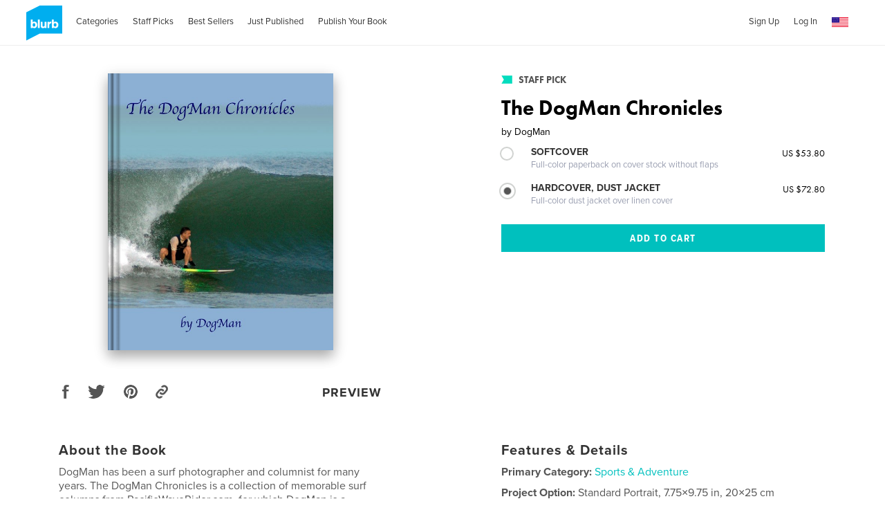

--- FILE ---
content_type: text/html; charset=utf-8
request_url: https://www.google.com/recaptcha/api2/anchor?ar=1&k=6LdYlHUUAAAAAGR0VR_KjlDMfvnnWb2XhZ4cAhOK&co=aHR0cHM6Ly9hc3NldHMwLmJsdXJiLmNvbTo0NDM.&hl=en&v=PoyoqOPhxBO7pBk68S4YbpHZ&size=invisible&badge=inline&anchor-ms=20000&execute-ms=30000&cb=lkg2bfsn5d8y
body_size: 49416
content:
<!DOCTYPE HTML><html dir="ltr" lang="en"><head><meta http-equiv="Content-Type" content="text/html; charset=UTF-8">
<meta http-equiv="X-UA-Compatible" content="IE=edge">
<title>reCAPTCHA</title>
<style type="text/css">
/* cyrillic-ext */
@font-face {
  font-family: 'Roboto';
  font-style: normal;
  font-weight: 400;
  font-stretch: 100%;
  src: url(//fonts.gstatic.com/s/roboto/v48/KFO7CnqEu92Fr1ME7kSn66aGLdTylUAMa3GUBHMdazTgWw.woff2) format('woff2');
  unicode-range: U+0460-052F, U+1C80-1C8A, U+20B4, U+2DE0-2DFF, U+A640-A69F, U+FE2E-FE2F;
}
/* cyrillic */
@font-face {
  font-family: 'Roboto';
  font-style: normal;
  font-weight: 400;
  font-stretch: 100%;
  src: url(//fonts.gstatic.com/s/roboto/v48/KFO7CnqEu92Fr1ME7kSn66aGLdTylUAMa3iUBHMdazTgWw.woff2) format('woff2');
  unicode-range: U+0301, U+0400-045F, U+0490-0491, U+04B0-04B1, U+2116;
}
/* greek-ext */
@font-face {
  font-family: 'Roboto';
  font-style: normal;
  font-weight: 400;
  font-stretch: 100%;
  src: url(//fonts.gstatic.com/s/roboto/v48/KFO7CnqEu92Fr1ME7kSn66aGLdTylUAMa3CUBHMdazTgWw.woff2) format('woff2');
  unicode-range: U+1F00-1FFF;
}
/* greek */
@font-face {
  font-family: 'Roboto';
  font-style: normal;
  font-weight: 400;
  font-stretch: 100%;
  src: url(//fonts.gstatic.com/s/roboto/v48/KFO7CnqEu92Fr1ME7kSn66aGLdTylUAMa3-UBHMdazTgWw.woff2) format('woff2');
  unicode-range: U+0370-0377, U+037A-037F, U+0384-038A, U+038C, U+038E-03A1, U+03A3-03FF;
}
/* math */
@font-face {
  font-family: 'Roboto';
  font-style: normal;
  font-weight: 400;
  font-stretch: 100%;
  src: url(//fonts.gstatic.com/s/roboto/v48/KFO7CnqEu92Fr1ME7kSn66aGLdTylUAMawCUBHMdazTgWw.woff2) format('woff2');
  unicode-range: U+0302-0303, U+0305, U+0307-0308, U+0310, U+0312, U+0315, U+031A, U+0326-0327, U+032C, U+032F-0330, U+0332-0333, U+0338, U+033A, U+0346, U+034D, U+0391-03A1, U+03A3-03A9, U+03B1-03C9, U+03D1, U+03D5-03D6, U+03F0-03F1, U+03F4-03F5, U+2016-2017, U+2034-2038, U+203C, U+2040, U+2043, U+2047, U+2050, U+2057, U+205F, U+2070-2071, U+2074-208E, U+2090-209C, U+20D0-20DC, U+20E1, U+20E5-20EF, U+2100-2112, U+2114-2115, U+2117-2121, U+2123-214F, U+2190, U+2192, U+2194-21AE, U+21B0-21E5, U+21F1-21F2, U+21F4-2211, U+2213-2214, U+2216-22FF, U+2308-230B, U+2310, U+2319, U+231C-2321, U+2336-237A, U+237C, U+2395, U+239B-23B7, U+23D0, U+23DC-23E1, U+2474-2475, U+25AF, U+25B3, U+25B7, U+25BD, U+25C1, U+25CA, U+25CC, U+25FB, U+266D-266F, U+27C0-27FF, U+2900-2AFF, U+2B0E-2B11, U+2B30-2B4C, U+2BFE, U+3030, U+FF5B, U+FF5D, U+1D400-1D7FF, U+1EE00-1EEFF;
}
/* symbols */
@font-face {
  font-family: 'Roboto';
  font-style: normal;
  font-weight: 400;
  font-stretch: 100%;
  src: url(//fonts.gstatic.com/s/roboto/v48/KFO7CnqEu92Fr1ME7kSn66aGLdTylUAMaxKUBHMdazTgWw.woff2) format('woff2');
  unicode-range: U+0001-000C, U+000E-001F, U+007F-009F, U+20DD-20E0, U+20E2-20E4, U+2150-218F, U+2190, U+2192, U+2194-2199, U+21AF, U+21E6-21F0, U+21F3, U+2218-2219, U+2299, U+22C4-22C6, U+2300-243F, U+2440-244A, U+2460-24FF, U+25A0-27BF, U+2800-28FF, U+2921-2922, U+2981, U+29BF, U+29EB, U+2B00-2BFF, U+4DC0-4DFF, U+FFF9-FFFB, U+10140-1018E, U+10190-1019C, U+101A0, U+101D0-101FD, U+102E0-102FB, U+10E60-10E7E, U+1D2C0-1D2D3, U+1D2E0-1D37F, U+1F000-1F0FF, U+1F100-1F1AD, U+1F1E6-1F1FF, U+1F30D-1F30F, U+1F315, U+1F31C, U+1F31E, U+1F320-1F32C, U+1F336, U+1F378, U+1F37D, U+1F382, U+1F393-1F39F, U+1F3A7-1F3A8, U+1F3AC-1F3AF, U+1F3C2, U+1F3C4-1F3C6, U+1F3CA-1F3CE, U+1F3D4-1F3E0, U+1F3ED, U+1F3F1-1F3F3, U+1F3F5-1F3F7, U+1F408, U+1F415, U+1F41F, U+1F426, U+1F43F, U+1F441-1F442, U+1F444, U+1F446-1F449, U+1F44C-1F44E, U+1F453, U+1F46A, U+1F47D, U+1F4A3, U+1F4B0, U+1F4B3, U+1F4B9, U+1F4BB, U+1F4BF, U+1F4C8-1F4CB, U+1F4D6, U+1F4DA, U+1F4DF, U+1F4E3-1F4E6, U+1F4EA-1F4ED, U+1F4F7, U+1F4F9-1F4FB, U+1F4FD-1F4FE, U+1F503, U+1F507-1F50B, U+1F50D, U+1F512-1F513, U+1F53E-1F54A, U+1F54F-1F5FA, U+1F610, U+1F650-1F67F, U+1F687, U+1F68D, U+1F691, U+1F694, U+1F698, U+1F6AD, U+1F6B2, U+1F6B9-1F6BA, U+1F6BC, U+1F6C6-1F6CF, U+1F6D3-1F6D7, U+1F6E0-1F6EA, U+1F6F0-1F6F3, U+1F6F7-1F6FC, U+1F700-1F7FF, U+1F800-1F80B, U+1F810-1F847, U+1F850-1F859, U+1F860-1F887, U+1F890-1F8AD, U+1F8B0-1F8BB, U+1F8C0-1F8C1, U+1F900-1F90B, U+1F93B, U+1F946, U+1F984, U+1F996, U+1F9E9, U+1FA00-1FA6F, U+1FA70-1FA7C, U+1FA80-1FA89, U+1FA8F-1FAC6, U+1FACE-1FADC, U+1FADF-1FAE9, U+1FAF0-1FAF8, U+1FB00-1FBFF;
}
/* vietnamese */
@font-face {
  font-family: 'Roboto';
  font-style: normal;
  font-weight: 400;
  font-stretch: 100%;
  src: url(//fonts.gstatic.com/s/roboto/v48/KFO7CnqEu92Fr1ME7kSn66aGLdTylUAMa3OUBHMdazTgWw.woff2) format('woff2');
  unicode-range: U+0102-0103, U+0110-0111, U+0128-0129, U+0168-0169, U+01A0-01A1, U+01AF-01B0, U+0300-0301, U+0303-0304, U+0308-0309, U+0323, U+0329, U+1EA0-1EF9, U+20AB;
}
/* latin-ext */
@font-face {
  font-family: 'Roboto';
  font-style: normal;
  font-weight: 400;
  font-stretch: 100%;
  src: url(//fonts.gstatic.com/s/roboto/v48/KFO7CnqEu92Fr1ME7kSn66aGLdTylUAMa3KUBHMdazTgWw.woff2) format('woff2');
  unicode-range: U+0100-02BA, U+02BD-02C5, U+02C7-02CC, U+02CE-02D7, U+02DD-02FF, U+0304, U+0308, U+0329, U+1D00-1DBF, U+1E00-1E9F, U+1EF2-1EFF, U+2020, U+20A0-20AB, U+20AD-20C0, U+2113, U+2C60-2C7F, U+A720-A7FF;
}
/* latin */
@font-face {
  font-family: 'Roboto';
  font-style: normal;
  font-weight: 400;
  font-stretch: 100%;
  src: url(//fonts.gstatic.com/s/roboto/v48/KFO7CnqEu92Fr1ME7kSn66aGLdTylUAMa3yUBHMdazQ.woff2) format('woff2');
  unicode-range: U+0000-00FF, U+0131, U+0152-0153, U+02BB-02BC, U+02C6, U+02DA, U+02DC, U+0304, U+0308, U+0329, U+2000-206F, U+20AC, U+2122, U+2191, U+2193, U+2212, U+2215, U+FEFF, U+FFFD;
}
/* cyrillic-ext */
@font-face {
  font-family: 'Roboto';
  font-style: normal;
  font-weight: 500;
  font-stretch: 100%;
  src: url(//fonts.gstatic.com/s/roboto/v48/KFO7CnqEu92Fr1ME7kSn66aGLdTylUAMa3GUBHMdazTgWw.woff2) format('woff2');
  unicode-range: U+0460-052F, U+1C80-1C8A, U+20B4, U+2DE0-2DFF, U+A640-A69F, U+FE2E-FE2F;
}
/* cyrillic */
@font-face {
  font-family: 'Roboto';
  font-style: normal;
  font-weight: 500;
  font-stretch: 100%;
  src: url(//fonts.gstatic.com/s/roboto/v48/KFO7CnqEu92Fr1ME7kSn66aGLdTylUAMa3iUBHMdazTgWw.woff2) format('woff2');
  unicode-range: U+0301, U+0400-045F, U+0490-0491, U+04B0-04B1, U+2116;
}
/* greek-ext */
@font-face {
  font-family: 'Roboto';
  font-style: normal;
  font-weight: 500;
  font-stretch: 100%;
  src: url(//fonts.gstatic.com/s/roboto/v48/KFO7CnqEu92Fr1ME7kSn66aGLdTylUAMa3CUBHMdazTgWw.woff2) format('woff2');
  unicode-range: U+1F00-1FFF;
}
/* greek */
@font-face {
  font-family: 'Roboto';
  font-style: normal;
  font-weight: 500;
  font-stretch: 100%;
  src: url(//fonts.gstatic.com/s/roboto/v48/KFO7CnqEu92Fr1ME7kSn66aGLdTylUAMa3-UBHMdazTgWw.woff2) format('woff2');
  unicode-range: U+0370-0377, U+037A-037F, U+0384-038A, U+038C, U+038E-03A1, U+03A3-03FF;
}
/* math */
@font-face {
  font-family: 'Roboto';
  font-style: normal;
  font-weight: 500;
  font-stretch: 100%;
  src: url(//fonts.gstatic.com/s/roboto/v48/KFO7CnqEu92Fr1ME7kSn66aGLdTylUAMawCUBHMdazTgWw.woff2) format('woff2');
  unicode-range: U+0302-0303, U+0305, U+0307-0308, U+0310, U+0312, U+0315, U+031A, U+0326-0327, U+032C, U+032F-0330, U+0332-0333, U+0338, U+033A, U+0346, U+034D, U+0391-03A1, U+03A3-03A9, U+03B1-03C9, U+03D1, U+03D5-03D6, U+03F0-03F1, U+03F4-03F5, U+2016-2017, U+2034-2038, U+203C, U+2040, U+2043, U+2047, U+2050, U+2057, U+205F, U+2070-2071, U+2074-208E, U+2090-209C, U+20D0-20DC, U+20E1, U+20E5-20EF, U+2100-2112, U+2114-2115, U+2117-2121, U+2123-214F, U+2190, U+2192, U+2194-21AE, U+21B0-21E5, U+21F1-21F2, U+21F4-2211, U+2213-2214, U+2216-22FF, U+2308-230B, U+2310, U+2319, U+231C-2321, U+2336-237A, U+237C, U+2395, U+239B-23B7, U+23D0, U+23DC-23E1, U+2474-2475, U+25AF, U+25B3, U+25B7, U+25BD, U+25C1, U+25CA, U+25CC, U+25FB, U+266D-266F, U+27C0-27FF, U+2900-2AFF, U+2B0E-2B11, U+2B30-2B4C, U+2BFE, U+3030, U+FF5B, U+FF5D, U+1D400-1D7FF, U+1EE00-1EEFF;
}
/* symbols */
@font-face {
  font-family: 'Roboto';
  font-style: normal;
  font-weight: 500;
  font-stretch: 100%;
  src: url(//fonts.gstatic.com/s/roboto/v48/KFO7CnqEu92Fr1ME7kSn66aGLdTylUAMaxKUBHMdazTgWw.woff2) format('woff2');
  unicode-range: U+0001-000C, U+000E-001F, U+007F-009F, U+20DD-20E0, U+20E2-20E4, U+2150-218F, U+2190, U+2192, U+2194-2199, U+21AF, U+21E6-21F0, U+21F3, U+2218-2219, U+2299, U+22C4-22C6, U+2300-243F, U+2440-244A, U+2460-24FF, U+25A0-27BF, U+2800-28FF, U+2921-2922, U+2981, U+29BF, U+29EB, U+2B00-2BFF, U+4DC0-4DFF, U+FFF9-FFFB, U+10140-1018E, U+10190-1019C, U+101A0, U+101D0-101FD, U+102E0-102FB, U+10E60-10E7E, U+1D2C0-1D2D3, U+1D2E0-1D37F, U+1F000-1F0FF, U+1F100-1F1AD, U+1F1E6-1F1FF, U+1F30D-1F30F, U+1F315, U+1F31C, U+1F31E, U+1F320-1F32C, U+1F336, U+1F378, U+1F37D, U+1F382, U+1F393-1F39F, U+1F3A7-1F3A8, U+1F3AC-1F3AF, U+1F3C2, U+1F3C4-1F3C6, U+1F3CA-1F3CE, U+1F3D4-1F3E0, U+1F3ED, U+1F3F1-1F3F3, U+1F3F5-1F3F7, U+1F408, U+1F415, U+1F41F, U+1F426, U+1F43F, U+1F441-1F442, U+1F444, U+1F446-1F449, U+1F44C-1F44E, U+1F453, U+1F46A, U+1F47D, U+1F4A3, U+1F4B0, U+1F4B3, U+1F4B9, U+1F4BB, U+1F4BF, U+1F4C8-1F4CB, U+1F4D6, U+1F4DA, U+1F4DF, U+1F4E3-1F4E6, U+1F4EA-1F4ED, U+1F4F7, U+1F4F9-1F4FB, U+1F4FD-1F4FE, U+1F503, U+1F507-1F50B, U+1F50D, U+1F512-1F513, U+1F53E-1F54A, U+1F54F-1F5FA, U+1F610, U+1F650-1F67F, U+1F687, U+1F68D, U+1F691, U+1F694, U+1F698, U+1F6AD, U+1F6B2, U+1F6B9-1F6BA, U+1F6BC, U+1F6C6-1F6CF, U+1F6D3-1F6D7, U+1F6E0-1F6EA, U+1F6F0-1F6F3, U+1F6F7-1F6FC, U+1F700-1F7FF, U+1F800-1F80B, U+1F810-1F847, U+1F850-1F859, U+1F860-1F887, U+1F890-1F8AD, U+1F8B0-1F8BB, U+1F8C0-1F8C1, U+1F900-1F90B, U+1F93B, U+1F946, U+1F984, U+1F996, U+1F9E9, U+1FA00-1FA6F, U+1FA70-1FA7C, U+1FA80-1FA89, U+1FA8F-1FAC6, U+1FACE-1FADC, U+1FADF-1FAE9, U+1FAF0-1FAF8, U+1FB00-1FBFF;
}
/* vietnamese */
@font-face {
  font-family: 'Roboto';
  font-style: normal;
  font-weight: 500;
  font-stretch: 100%;
  src: url(//fonts.gstatic.com/s/roboto/v48/KFO7CnqEu92Fr1ME7kSn66aGLdTylUAMa3OUBHMdazTgWw.woff2) format('woff2');
  unicode-range: U+0102-0103, U+0110-0111, U+0128-0129, U+0168-0169, U+01A0-01A1, U+01AF-01B0, U+0300-0301, U+0303-0304, U+0308-0309, U+0323, U+0329, U+1EA0-1EF9, U+20AB;
}
/* latin-ext */
@font-face {
  font-family: 'Roboto';
  font-style: normal;
  font-weight: 500;
  font-stretch: 100%;
  src: url(//fonts.gstatic.com/s/roboto/v48/KFO7CnqEu92Fr1ME7kSn66aGLdTylUAMa3KUBHMdazTgWw.woff2) format('woff2');
  unicode-range: U+0100-02BA, U+02BD-02C5, U+02C7-02CC, U+02CE-02D7, U+02DD-02FF, U+0304, U+0308, U+0329, U+1D00-1DBF, U+1E00-1E9F, U+1EF2-1EFF, U+2020, U+20A0-20AB, U+20AD-20C0, U+2113, U+2C60-2C7F, U+A720-A7FF;
}
/* latin */
@font-face {
  font-family: 'Roboto';
  font-style: normal;
  font-weight: 500;
  font-stretch: 100%;
  src: url(//fonts.gstatic.com/s/roboto/v48/KFO7CnqEu92Fr1ME7kSn66aGLdTylUAMa3yUBHMdazQ.woff2) format('woff2');
  unicode-range: U+0000-00FF, U+0131, U+0152-0153, U+02BB-02BC, U+02C6, U+02DA, U+02DC, U+0304, U+0308, U+0329, U+2000-206F, U+20AC, U+2122, U+2191, U+2193, U+2212, U+2215, U+FEFF, U+FFFD;
}
/* cyrillic-ext */
@font-face {
  font-family: 'Roboto';
  font-style: normal;
  font-weight: 900;
  font-stretch: 100%;
  src: url(//fonts.gstatic.com/s/roboto/v48/KFO7CnqEu92Fr1ME7kSn66aGLdTylUAMa3GUBHMdazTgWw.woff2) format('woff2');
  unicode-range: U+0460-052F, U+1C80-1C8A, U+20B4, U+2DE0-2DFF, U+A640-A69F, U+FE2E-FE2F;
}
/* cyrillic */
@font-face {
  font-family: 'Roboto';
  font-style: normal;
  font-weight: 900;
  font-stretch: 100%;
  src: url(//fonts.gstatic.com/s/roboto/v48/KFO7CnqEu92Fr1ME7kSn66aGLdTylUAMa3iUBHMdazTgWw.woff2) format('woff2');
  unicode-range: U+0301, U+0400-045F, U+0490-0491, U+04B0-04B1, U+2116;
}
/* greek-ext */
@font-face {
  font-family: 'Roboto';
  font-style: normal;
  font-weight: 900;
  font-stretch: 100%;
  src: url(//fonts.gstatic.com/s/roboto/v48/KFO7CnqEu92Fr1ME7kSn66aGLdTylUAMa3CUBHMdazTgWw.woff2) format('woff2');
  unicode-range: U+1F00-1FFF;
}
/* greek */
@font-face {
  font-family: 'Roboto';
  font-style: normal;
  font-weight: 900;
  font-stretch: 100%;
  src: url(//fonts.gstatic.com/s/roboto/v48/KFO7CnqEu92Fr1ME7kSn66aGLdTylUAMa3-UBHMdazTgWw.woff2) format('woff2');
  unicode-range: U+0370-0377, U+037A-037F, U+0384-038A, U+038C, U+038E-03A1, U+03A3-03FF;
}
/* math */
@font-face {
  font-family: 'Roboto';
  font-style: normal;
  font-weight: 900;
  font-stretch: 100%;
  src: url(//fonts.gstatic.com/s/roboto/v48/KFO7CnqEu92Fr1ME7kSn66aGLdTylUAMawCUBHMdazTgWw.woff2) format('woff2');
  unicode-range: U+0302-0303, U+0305, U+0307-0308, U+0310, U+0312, U+0315, U+031A, U+0326-0327, U+032C, U+032F-0330, U+0332-0333, U+0338, U+033A, U+0346, U+034D, U+0391-03A1, U+03A3-03A9, U+03B1-03C9, U+03D1, U+03D5-03D6, U+03F0-03F1, U+03F4-03F5, U+2016-2017, U+2034-2038, U+203C, U+2040, U+2043, U+2047, U+2050, U+2057, U+205F, U+2070-2071, U+2074-208E, U+2090-209C, U+20D0-20DC, U+20E1, U+20E5-20EF, U+2100-2112, U+2114-2115, U+2117-2121, U+2123-214F, U+2190, U+2192, U+2194-21AE, U+21B0-21E5, U+21F1-21F2, U+21F4-2211, U+2213-2214, U+2216-22FF, U+2308-230B, U+2310, U+2319, U+231C-2321, U+2336-237A, U+237C, U+2395, U+239B-23B7, U+23D0, U+23DC-23E1, U+2474-2475, U+25AF, U+25B3, U+25B7, U+25BD, U+25C1, U+25CA, U+25CC, U+25FB, U+266D-266F, U+27C0-27FF, U+2900-2AFF, U+2B0E-2B11, U+2B30-2B4C, U+2BFE, U+3030, U+FF5B, U+FF5D, U+1D400-1D7FF, U+1EE00-1EEFF;
}
/* symbols */
@font-face {
  font-family: 'Roboto';
  font-style: normal;
  font-weight: 900;
  font-stretch: 100%;
  src: url(//fonts.gstatic.com/s/roboto/v48/KFO7CnqEu92Fr1ME7kSn66aGLdTylUAMaxKUBHMdazTgWw.woff2) format('woff2');
  unicode-range: U+0001-000C, U+000E-001F, U+007F-009F, U+20DD-20E0, U+20E2-20E4, U+2150-218F, U+2190, U+2192, U+2194-2199, U+21AF, U+21E6-21F0, U+21F3, U+2218-2219, U+2299, U+22C4-22C6, U+2300-243F, U+2440-244A, U+2460-24FF, U+25A0-27BF, U+2800-28FF, U+2921-2922, U+2981, U+29BF, U+29EB, U+2B00-2BFF, U+4DC0-4DFF, U+FFF9-FFFB, U+10140-1018E, U+10190-1019C, U+101A0, U+101D0-101FD, U+102E0-102FB, U+10E60-10E7E, U+1D2C0-1D2D3, U+1D2E0-1D37F, U+1F000-1F0FF, U+1F100-1F1AD, U+1F1E6-1F1FF, U+1F30D-1F30F, U+1F315, U+1F31C, U+1F31E, U+1F320-1F32C, U+1F336, U+1F378, U+1F37D, U+1F382, U+1F393-1F39F, U+1F3A7-1F3A8, U+1F3AC-1F3AF, U+1F3C2, U+1F3C4-1F3C6, U+1F3CA-1F3CE, U+1F3D4-1F3E0, U+1F3ED, U+1F3F1-1F3F3, U+1F3F5-1F3F7, U+1F408, U+1F415, U+1F41F, U+1F426, U+1F43F, U+1F441-1F442, U+1F444, U+1F446-1F449, U+1F44C-1F44E, U+1F453, U+1F46A, U+1F47D, U+1F4A3, U+1F4B0, U+1F4B3, U+1F4B9, U+1F4BB, U+1F4BF, U+1F4C8-1F4CB, U+1F4D6, U+1F4DA, U+1F4DF, U+1F4E3-1F4E6, U+1F4EA-1F4ED, U+1F4F7, U+1F4F9-1F4FB, U+1F4FD-1F4FE, U+1F503, U+1F507-1F50B, U+1F50D, U+1F512-1F513, U+1F53E-1F54A, U+1F54F-1F5FA, U+1F610, U+1F650-1F67F, U+1F687, U+1F68D, U+1F691, U+1F694, U+1F698, U+1F6AD, U+1F6B2, U+1F6B9-1F6BA, U+1F6BC, U+1F6C6-1F6CF, U+1F6D3-1F6D7, U+1F6E0-1F6EA, U+1F6F0-1F6F3, U+1F6F7-1F6FC, U+1F700-1F7FF, U+1F800-1F80B, U+1F810-1F847, U+1F850-1F859, U+1F860-1F887, U+1F890-1F8AD, U+1F8B0-1F8BB, U+1F8C0-1F8C1, U+1F900-1F90B, U+1F93B, U+1F946, U+1F984, U+1F996, U+1F9E9, U+1FA00-1FA6F, U+1FA70-1FA7C, U+1FA80-1FA89, U+1FA8F-1FAC6, U+1FACE-1FADC, U+1FADF-1FAE9, U+1FAF0-1FAF8, U+1FB00-1FBFF;
}
/* vietnamese */
@font-face {
  font-family: 'Roboto';
  font-style: normal;
  font-weight: 900;
  font-stretch: 100%;
  src: url(//fonts.gstatic.com/s/roboto/v48/KFO7CnqEu92Fr1ME7kSn66aGLdTylUAMa3OUBHMdazTgWw.woff2) format('woff2');
  unicode-range: U+0102-0103, U+0110-0111, U+0128-0129, U+0168-0169, U+01A0-01A1, U+01AF-01B0, U+0300-0301, U+0303-0304, U+0308-0309, U+0323, U+0329, U+1EA0-1EF9, U+20AB;
}
/* latin-ext */
@font-face {
  font-family: 'Roboto';
  font-style: normal;
  font-weight: 900;
  font-stretch: 100%;
  src: url(//fonts.gstatic.com/s/roboto/v48/KFO7CnqEu92Fr1ME7kSn66aGLdTylUAMa3KUBHMdazTgWw.woff2) format('woff2');
  unicode-range: U+0100-02BA, U+02BD-02C5, U+02C7-02CC, U+02CE-02D7, U+02DD-02FF, U+0304, U+0308, U+0329, U+1D00-1DBF, U+1E00-1E9F, U+1EF2-1EFF, U+2020, U+20A0-20AB, U+20AD-20C0, U+2113, U+2C60-2C7F, U+A720-A7FF;
}
/* latin */
@font-face {
  font-family: 'Roboto';
  font-style: normal;
  font-weight: 900;
  font-stretch: 100%;
  src: url(//fonts.gstatic.com/s/roboto/v48/KFO7CnqEu92Fr1ME7kSn66aGLdTylUAMa3yUBHMdazQ.woff2) format('woff2');
  unicode-range: U+0000-00FF, U+0131, U+0152-0153, U+02BB-02BC, U+02C6, U+02DA, U+02DC, U+0304, U+0308, U+0329, U+2000-206F, U+20AC, U+2122, U+2191, U+2193, U+2212, U+2215, U+FEFF, U+FFFD;
}

</style>
<link rel="stylesheet" type="text/css" href="https://www.gstatic.com/recaptcha/releases/PoyoqOPhxBO7pBk68S4YbpHZ/styles__ltr.css">
<script nonce="Qlynb3v3z0pMBM2SXXvClw" type="text/javascript">window['__recaptcha_api'] = 'https://www.google.com/recaptcha/api2/';</script>
<script type="text/javascript" src="https://www.gstatic.com/recaptcha/releases/PoyoqOPhxBO7pBk68S4YbpHZ/recaptcha__en.js" nonce="Qlynb3v3z0pMBM2SXXvClw">
      
    </script></head>
<body><div id="rc-anchor-alert" class="rc-anchor-alert"></div>
<input type="hidden" id="recaptcha-token" value="[base64]">
<script type="text/javascript" nonce="Qlynb3v3z0pMBM2SXXvClw">
      recaptcha.anchor.Main.init("[\x22ainput\x22,[\x22bgdata\x22,\x22\x22,\[base64]/[base64]/[base64]/bmV3IHJbeF0oY1swXSk6RT09Mj9uZXcgclt4XShjWzBdLGNbMV0pOkU9PTM/bmV3IHJbeF0oY1swXSxjWzFdLGNbMl0pOkU9PTQ/[base64]/[base64]/[base64]/[base64]/[base64]/[base64]/[base64]/[base64]\x22,\[base64]\x22,\[base64]/w6IVWcOcQ8OmDBLDr8KXcng3wpDCu2JMPMO/w5zCm8Odw4HDhMK0w7p1w7QMwrBqw6d0w4LCjGBwwqJQGBjCv8OtZMOowplnw4XDqDZew5Ffw6nDkFrDrTTCicKpwotUKMOlJsKfOjLCtMKadcKgw6Flw7rCnw9iwoY9NmnDqThkw4wyBAZNfVXCrcK/wp7DncODcAlzwoLCpms/VMO9JRNEw497wrHCj07ChHjDsUzCgsOnwosEw4pRwqHCgMOVV8OIdAXCl8K4wqY8w6hWw7dkw49Rw4QXwo5aw5QZBUJXw6s2G2UbXS/CoUIPw4XDmcKEw4jCgsKQQcOaLMO+w6F1wphtT3rClzYvGGoPwoDDhxUTw5nDh8Ktw6w/[base64]/CjX1hbDcyw7jDmcOOw5Rowqcqw6TDksKoFBHDhsKiwrQFwqk3GMOQbRLCuMOGwrnCtMObwqvDsXwCw53DuAUwwo89QBLCh8OvNSB/Yj42HMOWVMOyPUBgN8KVw7rDp2ZWwrU4EHXDn3RSw5HCr2bDlcKgBwZ1w4nCmWdcwpjCpBtLWUPDmBrCoRrCqMObwpXDtcOLf03DsB/DhMOJOStDw6jCqG9SwrgsVsK2A8OEWhhEwrtdcsKqHHQTwr8ewp3DjcKPMMO4cyPChRTCmXXDvXTDkcO0w5HDv8OVwrJIB8OXGRJDaG8jAgnCmkHCmSHCr0jDi3APKsKmEMKgwqrCmxPDgWzDl8KTYw7DlsKlA8O/worDisK1VMO5HcKLw5MFMWItw5fDmlrCjMKlw7DCtyPCpnbDtT9Yw6HCisOPwpAZXsKOw7fCvRfDrsOJPgnDscKIwpEKYRBgO8KvO2BOw79lScOUwrbCjsKmMsKLw7LDhsK/wqfCnCxFwqJFwp4tw6PCosOWbGbCqmjDtcKLVi4kwqxVwqJUDcKURzMpwp3Ci8Oow4xOCwAJGsKBbcKbUsOcSTszw5Now5hgQ8K0ZMOXCsOlRMO8wrpfw6fCqsKQw5PCjS47FMOpw7A2w7DCp8OkwrkTwqBLdk5ff8OPw5spw50vegnDmlzDn8OlLgTDksOvw6/CtWXDvTFiSAE2NGLCvEPCvMKDXRFnwp3DusK5HAktDMOLfGgJwrhbw6FHDcOjw6DCsjkHwrIEDnPDoQ3DocOOw5w1N8KFccO7wqYzXSTCocKiwoDDk8K/w47CnsKQVGTClMKhOsKDw7E2QFJ4IS/CosKxw6XDosKzwr7CkWlHNkthcxbCscK+Y8OTecKLw5TDrsOewoVhUsKCY8KFw5HCncOmwqbCpwgrJ8KGOB0wL8Kyw7MdfMK8bMOFw5DChcKIfwsmHUDDmMODQ8ODLkc7fnnDmcOgDlF2ZU4+wq9Hw6E/LcO+wqpdw6PDhAd9YEnDqcKWw70Mw6YfHgFHw63DqMKtS8KlXDTDpcOow5LDncOxw7zDgsOqw7rCgTjDuMOIwpAzwoHDlMKYLyDDtXhPUsO/wo/CqMOsw5kZwptuDcOiw5RaRsOdbsOnw4DDkzUsw4XCm8OPVcKZw5lwBkZIwpNLw7HCocOXwoHCoxrCmsO7dF7DoMOtwo3DlG5Fw4h1wp1PWsOEw40Pw6fCgyIGUiwbwo/DmGPDonwZwocPwqfDtMKbAMKrwqsWw6tQacOJw4p3wqIqw6rDj0zDlcKkw4ZZMAhSw4o5Dz7CkHjDmmMEIB9HwqFvO18Fwr45eMKnQMKRwrjCqVnDkcKBw5jDhsKEwoclaRPCgh1JwogAO8O6worCu3NeAmfCh8KIBMOgNS8kw4HCr3PDuUlcwpJvw7/CncKHRjd1PEtoc8O9GsKCK8KGwpzCgsKewowXwpFccWTCgcKbLzA2w6HDo8OXVHcYQcK4U2nCp0hVwr0uE8O3w44hwoc0E1pnJQgcw4EtFcK/w53DhQM9UxbCkMKATmzChcOGw7xmAD5uN3vDi0HCiMKZw6/DmMKiNMOZw7oOw57Ck8KdC8ODUMOHJ3tCw558CMO/wpBBw4vCrFXCksK4FcK+wo3CpkzDv0nCi8KHT1pFwpANWxzCmGjChRDCn8K+JjpNwrbDhnXCn8Oyw5XDscKVJQ0fVcOswrDCuQ7DhMKnC2Fhw5AMwqfDm3XDjSpKIsOcw43CjcOKP0PDssK8TBvDusOldQrCnsOlVlHCskU6HsKibMO9wrPCtMOTwqLDpV/DscKXwqN6f8ODwqVfwpXCt1/CngHDjcK1GyDCgyjCocObFWHDn8OVw4zComhkLsOabyfDsMKgf8KXZMK4w5k2wo9QwozCtcKHwqjCosK4wqd/wrbCucO5wpXDqUHDh3VDKh9mXx9Jw4x3B8Orwo1two7DsVY3O2jCvVgiw6s5wrxDw5LDtx3Cq1E0w4DCn2QiwoDDsz7Ds3AawppYw4pfw6Y5Xi/[base64]/Dhi7DhcKvesKZw4V0w6hRwqfCuMOHw5leWgXDkBluSHgawpbDm8K5KsOywpTCtjsJwqUUBBnDvcOQZcOMDMKGZcOcw7/CuWN3w5/CvMOwwp4cwovCu2nDpcK0c8O0w4AowoXChQbDhl1RXE3ClMKnw7QTVR7CpDjDgMKnaxrDljg1FwjDnBjDnsOnw5IxbgllN8Kqw4/CpUUBwonDlcOnwqkDwoN1wpIBwrYgacKewr3CnsOxw5UFLA9FT8KaUXbCrcOgUcKRw5tuwpM9wrxqGmQgwoLDssOvw7/[base64]/Dom/DlsOQw73DgXcjw6LDhcKdwqjDhXnCr8Krw7jDmsOVXMK6BicYMcOuQBd7M18vw4Ygw6/Dtx3ChV3DmMONDAfDpw/[base64]/wofDnBQKJ8OcWsKeL1/DtSXChBAyIg/[base64]/CtsOBfHDDqsK9wpbCuiwAXcKfQl8cI8OzDzrCi8OmVMKrTMKJA1TCrQHCqMK0QVElSgRSwo0yc3NEw7fChi/Coj7DkwHCoQRzEsORHG95w4Fzwo3DuMKvw4nDhcKRdA9Xw4jDkgN6w7MwahVYdjjCpzjCumXCsMOywoUgw5nDv8Ozw6dAOzk4VcO6w5fCvTXCpnrDrcKHMsKCw4vDlnzCt8KvesKCwpknQQQsRcKYw61eLTnDj8OONMK9w7nDuHATXDvCrjsYwoNOw63CqSLClzlJwq/[base64]/w7nCizNrD8KGw4RwHxXDncOnF8OhEHzCqUdeZm1EPsOYScOBwowBFsOcwrnDgxF9w6jDvMOCw7PDpsKFwpfCjcKnVMKDZ8Onw65fZcKLw6BBQcOKw5fCrsKIVcOGwpIFLMK6wo54wqbCocKmMMOgFXfDtTMtQ8K6w69JwqVTw5NVw6RcwofCrjN/esKmAcOfwqkzwpHDkMOzK8KQdwLDucKXw7TCssOxwqUgCMKqw7LDvzxdAMKPwpJ/Ty5gasOYwp9gPjxFwp0uwr1HwqPDqsO0w5NHw5wgwo3CoBkKWMKnw5vDjMKAw5DDvVfCvcKJPBcvw78MacK1w4Ftc2bCr2HDo3Q/wpDDlx3DlwjCpsKrRMOowp9ewpHCjU/CtVrDpcKjLxPDpsOpAcKTw4/DgixABXfCvMO5XkHCr1hRw6LDhcKaeE/DtMOFwooxwpInAcOjCMKYeWrCn0PCiTgpwoFef3zCn8KZw43ChsOmw5rCh8O/w6cDwrZewqzCk8KZwrLDkMO5wrwow7vCmUjCo0orworDhMKHw4/CmsOTwqvDlsOuLE/CrsOqYlUzdcKiAcO/XhDCisK7wqpHw5XCmsKVwpnDtj8CasKBDcOiwqnCj8Kzbh/CkAJ2w5fDlcKEwrTDj8K0woEOw6cmwp/Cg8OuwrHDssOYD8K3fmTDmsKWDsKMSXnDssKWK3PCtcOubGzCvMKLbsOlZMOJwpohw4sJwqFJwpvDpA/CtsOgesKew7HDsirDuCQ9VBLClQdNUnfCuGXDjUjDqm7CgcKRw5Vxw4DCrcOZwohzw58lQ0djwoYzJMOSasO1CsKQwo8Cw4guw7/ClwnDi8KqScK7w4DCkMO1w5pPZkDCsB/CocOcwp/[base64]/Dq8Kcfx44w6XCiVUZYAwheMKYw6EQdcKfwp3DmnHDnUxibsO/GQbCtMKtwqvDsMO1woXDlkNGVS42ZQ8oGsKew5xeQFjDsMODH8ODTwnCjjfCuyLDlMOlw6zCpXTDvsOdwp/[base64]/wr4Gw4doSsOPbX/Cv3BlJMKdwq7DksKTw4XDj8OwwrZ4ZgjCksKPworCnTsXQ8OZw6w+e8OEw5lAQcOZw5/[base64]/CvwF6w7fCjMK3KMO5wqgJw5NbwrZQwol5w4HDhhjCnlPCkiHCuyXDrAwoM8KeOcKBXRjDt2fDqFsAA8Kbw7bCrMKgw75IYcOjWMKSwqPCnMOodWnCq8Oaw6c9wrVbwoPCucOjMxTCgsKLCsO3w5XCtsK4wowxwpE0KgDDmMKnW1fCpzjCt24XSF9uV8KTw6/DrmFoMhHDh8KJDMOyEMOfERAcYGgcVwfCoVDDqcKJwo/ChcKJwr44wqbDhULDuiPCo0DDsMOEw4PDjcKmwpodwrAuYRlVdVp9w7HDq2/[base64]/DhyPDo8OewqFcw4LDijJ7wo90wpIITMKKw43DshzCp8KQE8KbEhJGEMOUORbCgcKKMWJ0bcK9MsKjwolowqLCighABcODw60STDzDosKHw5vDh8O+wpg6w6vCk2xrXsKrw7E/fjLDmMKvbMKtwqfDksONbMKUb8KwwolobHYpwrnDhgAuZMOowqPCvA9efMKIwp5DwqIhKDoxwptSNGQSwr80w5sKSDswwqPDosOPw4JJwphtUx7DqMO7ZxLDgsKoccOtwobDnihRfMKuwqtZwqU/w6JRwrpeBEzDiTbDrcK5CsOOw50cWMK5wqnCksO+wp8zwoYiZDtQwrbDv8OjIBtuSgHCocOBw7w3w6wSQnEPw6vDm8KBwprDjB/[base64]/[base64]/[base64]/w5jDlCjCvsK5wqUMV8OYwq9HwqY1wp3DmMOkw7XDlsKKOMOsbzYMGsKvAHodfsK6w7DDiGzDi8OVwqDCs8OeBiDCsEEddsOaGx/[base64]/CiiU0w70wwosjw5nCk1DCssOpw5jDsk5Nwq/CpMO0ExzClMOLw5pswrrCti0ow7Vyw4I/w6oyw5nDosOVeMOQwo4Mwp1hN8K8KsOIdgTCl13DvcOwc8KWKcKawrlow5lnPsOew788wrRSw5USAcKCw5/[base64]/CrAwAKMOMa8O/Q8K+w4Bdw6fDiD1Bw6/DrcOVWsKOJ8KbIsOEwpwXXWTClWHCmsKpC8OEMCDDm053JSN1wp8Yw6rDj8KJw5lWc8Orwpx7w7DCoRN3wqHDug/DgsO7BA9ew7p+H2YUwq/Cs2PCjsKwDcKQQnIYQcORwpvCvwrCn8KIdMObwq/[base64]/[base64]/DosKHUm4vwo5Mw4DCn0vDqcKiwofCoMK4wrPDgcK2wrFfaMKVHSVmwpgZS2Vvw5EJw6rCpsOBw7R+CMK4dsOeDMKBCnDCi1bDokcjw4nDqcOUYQ1hX2fDgA0bIUPDjcKjQG/Dkn3DmmzCi3sCw4ZoIxrCvcOSbcKfw7/Cj8Ktw5nCrU8EEcKsSx3DlsK5w6nCuzfCmwzCpsO8ZMObZcKYw7p9wofCkgl9FC8kw5dtwqozOzJzIFMmw7dJw6cWw6nChkMYI1jCv8KFw51Lw64zw6rCv8Kwwp3DuMOPUcOVZVhyw7lewqQnw6wIw5klwqDDnz3CnwnCm8OGw7M5OFV1wp/[base64]/[base64]/CkA3CuBwcwpnCl0TCrsOlwoTDvh1dGsOmXMKlw4pBcsKew4UMTcK9wonCgQNcQjIOAUzDuzdAwooHfmoRdgIpw5IwwpbDoh5oe8OhagfDvxLCkkPDosKtbsK/wrhYWyEPwr0UXA8aScO6XVslwo/DmyFfwq1xZ8KmKWkAIcOKwr/DosOxworDpMODMsKOwrINQ8KCw6HDlcOtwpTDh2oMWgHDqUc7wq/CmG3DtW5wwrMGC8OMwpnDuMO7w4/[base64]/bMOlwqkCT8ORHTwtwqfCmMOSwpxzwo0gd0rDvlEEworDqsKew6rDlsKbwq17PAPCrcKeB18RwrXDoMOGCT08MsOEw5XCpjfDicOjfE8bwpHClsK/JMOkYWXCrsO6wrzDtcKRw6vCuGBYw59SXBd1w6tJVFUeAWbDh8OFe2bCsmvCrk/DtcOeCE/Cg8KjMCrCunrCgX4HG8ONwq/Dq1/[base64]/[base64]/w7nCvWA3W2w0w4nCmjHCl1wIw4QDKRgdwrALRMO2wp4Wwr/Do8KyJcKsG1tKQ1XCv8OcASNdSMKEwqkzOcO+w7DDkn4dccK1GsKJw7nDlgDDg8Orw5dpCMOFw5DDnFJzwozClsOvwrksXDpWccKBbA/Cj0x8wpMOw5XCjXTCrDjDpMKaw6sOwpbDgG/CrMKtw4/DhX3Do8K+NMO/w5wLUS3CpMKrViYzwrx+w6zDm8KBw4nDgMObN8KRwqRZWxzDisOIWcK9esOJdsOxw73CiirCicOFw5/[base64]/DGrDk8OJwp0kwosBcsOMXMOJTSnCkW0/[base64]/wrxvwpVTDMK/wq/Dt8Oaw456w7vCoMKnw6xfwokawosmw4zDnXhLw4BCwr7DosKNwr3CkGrCqk/CvQvCgC/DqsOLwpbDs8Oaw4odEBB+XldmcCnCjRbDpcKpw7TDl8OcacKVw59UNhPClkMBSQXDoQ17VMO1bsKNfhbDj1jDrSbDhG/[base64]/Djk/CuDfCuTnCr39yC24TZVTDpTFCOMKrwpnDu1zDn8KAIcOeEcOkw6zDiMKqN8KUw5FGwp3DgSjCusKASzAKAzA7wroWOTkQw7wgwpZpDsKnLcOAwogqOFzCqjjDmHfCg8Ovw6t/exNHwqzDq8K+NcOjPMKmwo3CmcOEVVRWdxHCvnrCk8KkcMOaXMKNIlbCisKLU8OySsKlFcO9w67DpxnCvHw3YMKfwozCriXCtSc2wqLDisOfw4DCjsK5AHrCkcK1wqAAw5bDrcKPw6zDtk/Cj8K0wrPDvz/[base64]/[base64]/[base64]/Cg3pXwow2w7Qdw7LDnsKnwpvDjlDCq0/[base64]/DpyDDn8OgS2oOw4/DoSTCnMK7EsOKMsOkw4fDhsKlOcKyw4nCk8O5b8Ojw6vCk8KQwonCocOXdylCw7rDqAfDtcKWw6l2ScKIw6N4cMOqAcO3Eg7CqsOvEsOQQcOpw5Q+TcKIwofDs0FUwrAvLh8/KsOwcRDCgGMNP8OtYMOgw7TDjXDCm2TCpG1Dw5XClmdvwr7CvDopGhnDg8KNw780wpU2MSnDnjFBwoXCnCViDmHDscO+w5DDoCh3R8KMw7kZw7/CncOGwr/[base64]/Cm8KiXcKHwpXCkW8Aw5nDp8K0L8OrCcOuwrwHK0vCnT5xR1pHwoLCkXQAPMK8w5HCiiTDqMOywrQoMzXCsn/CqcOSwr5VLHBYwocgT07Cu1XDr8K+cQsZw5fDgh4efwFfXGoHbwHDgz5lw64Rw7VyL8KAw491fMOcRcKgwopgw7MqfA5Ww6HDsEdQw7J2AcOYw4Q8wofDhErClhs/U8Kpw7ZNwroRfsK6wqbDlCbDlSfDjcKUw6rDlnlOY2hgwq3DpTcMw7LCgz3ChFbCsmNzwqJCUcKQw59ww5lcwqEhR8KrwpDCv8Kyw6QdZkjDnsKvJxMvXMKgS8KydxjDtMKgdMKUJjcsIsKMdjzClcOTw5LDh8OjdijDlcOsw47DtcKcGDthwofCpE3CvUw/w5IhB8Kiw4g/wqU4BsKRwojDhRvCjx87woXChsKjJwbClsOFw4ooPMKJGj7Dik/CtcOxw7/DmxDCqsKMQxbDpwzDmjVCWMKUw4Ulw6Qjw6wTwq99wqoKPX12LnZXMcKGw7vDk8K/W3zCpHzCpcOLw5puwpHCuMKqe0TCnlZpUcO/P8O+Jj3DnjQNBcKwCTrCuRTDoQ0ew59iIVnDsTZXw7Y0ZHnDuGzDsMKKZzzDhXjCoEXDhsOFCnIASmsnwqxRwq87wpdXMwwMw7fDtsOqw5/DhB09woISwqvDgcOKw4oiw7nDv8OxYyYjwqZxNwZ2wp/Dl3IgScKhwqHDpF4Sd23ClhNKw7nCrR9Vw5bCh8KvYiRjBBjDojPDjhQpRWxQw5JDw4EXMsOhwpXDk8KmRkkbw5tXRUjClMO3wrEawo1TwqjCo1jCgsKaHjrCqRV+e8OdYSbDr3UBbsKJw783KDo5BcOTw4oRfcKnJ8KzNkJwNE7Cr8Oba8OpbHPCjcKFBBjCql/[base64]/[base64]/[base64]/CkWE4f8KEfcK6PMORwpbCnVguY8K8w6TCkMOuH1NewoHDrsKUwrVmbcKPw6XDrj5eQSLDvRrDhcOfw40Vw6bDvMKEwqXDvx3DrlnCkRXDjcObwodhw6NLYMKNw7F3aB1uacK6BDR2J8Kcw5EVw7PCjVDDl1/[base64]/w7DCgUcNw48BUcOGH23CpsKuw4PDqTTDn8K9wojDogNdwqZKwpQfwpRTw6wbBMOZB0vDlEbCoMOWDkfCtcK/woHCgcO3CSl6w6LDhTpAQDXDuWLDpUoLwplswq7DtcO3AnNuwpIFfMKuNQ3Di1RnecKnwoHDlijCj8KQwpQDfyvCkllRNVHCsFAcw7nCm2VWw4rCksK3aWrCgsOJw6fDqmd/JT0Rw797DTzCkU48wqfDl8KdwqzCkxzCosONMHfCmUrDhk9pB1s2wrYVacObAMKkwpDDhQnDl03Dk39yKUsiwqt9M8K0wrc0w4QJfw5IccOLJnrCocKXAEUOwrPCg3zDoRbCmQHCoER3Gn0Cw6EUw4rDhmfCvVXDn8ODwoY9wq/CpEEsLi5Gw5/Co3s7FztkLmfCocOdwpc/woE+w5s+NMKJCsKXw6svwq0HaVHDtcOKw7Blwq/CoBxuwpsJM8Orw7PDu8OPOsKgbQDCvMKBwo/Dn3l6CGVuwqMdO8OPQsOBYULCscOrw6LCi8ONOMObc1kMOxR1wo/CiAsmw63DmwfCgmM/wqDCu8Oow7nCiQXDl8OEWVRTGcOzw7/Ds15Uw73DpcObwpLCrsOGFzDCrEtFK3p/ehDCnirCl2rDkngTwoMqw4vDkcOLR0E/w6nDhcOWw4kjQ3HDusK7dsOOZMOxA8KXwpJ/An0Rwo1Tw5fDuxzCocKbL8OXw7/DisOIwozDsVUiN18uw5UFJcOXw71yFiPDpEbCtMKwwoXCosKyw4XDhcKRD1fDl8OnwrPCslTClcOSJlXDoMOuwq/Dgg/DiBQ/w4o/w4DDk8OgeFZ7dWfCsMOUwoHCs8KRfcOpXMOAKsKsW8ObFsOCCyfCuw54HsKrwp/DocKZwq7Cg1EuMMKSwqnDp8O0RRUGwovDhsOuHGLDoEYtb3TCoi8ncMKZRDLDq1EnUmXCiMKiWTDCsF4Twq5VRMOic8KEw5DDvsOWw59QwrLClQ3CmsKzworClFUlw6/Cm8KrwpcCwqlWFsOWwownJMOdVk0awqHCvsKFw6BnwoE2wpzCvcKlb8O9FcO0OMO4HcK7w7MzMhLDpXPDtcOswpAOXcODIsK5Cy/DrcK0wr8+wrvCpQXDm1vCrcKew7Rxw4sMBsK8wqzDkcOFJ8KAbsOrwo7DjnNEw6B4UAFmwp8ZwqdfwpsdST4cwpjCggRLf8KswqlGw6bDtyfCohw5T2LCnE3CkMKKw6NowpPClkvDusOlwprDksObGX8FwovCrcKjecO/w6vDoUvCm1PCnMKww6/DksKQa1fDrjjDhmDDpsK+QcKCOHwbSH0ww5TCqA1Kwr3DqsOOYMKyw53Dsng/w61xcsOkwo0YA2h+IC/CpWPCnEJyRMKyw4NSdsOZwo8DWSDCtE0Fw5HDpMKRFsKqVMKPG8O2wqvCh8KFw4tQwptmT8OaWmrDvWdEw7zDhzHDgAcUwoZcL8OWwpFlwpzDtsOnwq4BcR5VwozCrsO/MHrCs8KEacK/w54EwoAKPcOMNMOrAsKRwr8jYMK5Uz3DilxcYVQ8wofDh0INw7nDt8Kcc8OWeMOZwrHCo8OhJWLDvcOZLkFow7fCgsOgHMKpA0vClsKzRCzCocKHwqNgw40zwqTDjMKXRHkud8ODZA/Dp3IkA8K3KDzClcOXwppSbT/CqmbDryXCrQjDq21zw4BxwpbCpXbCnlFaLMOaICgvwr/Dt8K2KFjDhRDCvcOxwqMmwoctw5oYaBfCmCbCoMKaw7BiwrshbHg6w6VBMMOxQcKqPMOOwpAzw7jDk3Jjw6bDs8KeGy3Cm8KRw5R0wobCu8K4F8OoDlzChgnDnCbDuU/[base64]/[base64]/[base64]/CmMKDDMO7wrk3wrHClsKew5jCg8K1bsKjRTh0TsKxIwXDqRHCosO4GMO4woTDucK/[base64]/DpsKhNzPCu8OfWxHDkCzCpW4weMKBw7LCpcKbwoNRcsK9ZcKwwrsDw57CuGtjPsOHfsOJaDs8w53Dh2hLwocbO8KbUMOWPFLDkGoLTsORw7TCv2nCh8OtbsO8X10PDWIQw6VxOiTDizg+wofDkTjCvXpYCibDujHDrMO/w6oLw5rDtMKcI8OnRQJ4AsOmwoQcaGLDicKVZMKUwqnCuFJQD8OMwqs6OcK/[base64]/[base64]/DpzrCnExywqnDlS8pYcO7ERTCoWHChxRVazfDiMOHw64JbMKpCcK+wpRfwpk6wpd6Jkd2wqnDrsKYwrHDkUZBwpDCs2UJNSVQDsO5wqnCgEjCgTQewrDDh18jF1goKcO0DVfCoMKuwpHDu8KvZF/DmBBVD8KJwq0OdVbClcKVwq5XHk8QfsOTw6jDnTTDhcO8wqAWUV/[base64]/DnlrDp8O3wqTCrT1aJMK9wrfCgAvCtnHCuMKZwoHDm8OiQVdwGF7DnFkxYBsHD8Khw63DqG9DWGBFZRnCu8KMRMOhacOiE8K9fMOdwrsdbTvDhMOlA3/DsMKUw5lQa8OFw5F9w6/CjW5nwqHDqlYVGcOgb8OVd8OLX1HCqHzDugcFwo/DpA3CsngrF3LDrcKtEcOgaDLCpkkjNsK9wrtiMCHCkRVXw5hiw4zCgsORwrVbWX7CuUbCpyorwpvDjxUIw6bDhHdAwozClwNJw5LChzkvw7AVw5UmwokJw49Vw4YxI8KcwpPDoFfCkcO/[base64]/CvcKPXMOqZ8O4IX1VPjIDwotcw7F7w7PDsRLDsFoKGsO5NDDDvVYhY8OMw5vCgUhmwqHClRdPRVXCgnTDmTZWw6diDcKaaDJtw6xeDhJJwpnCuAnDncONw5xbc8OiAsOdMcKOw6YzJcKfw7PDpcOeJcKAw7bDgsOVRAvDm8KOw7xiAUzCoG/[base64]/[base64]/wqxqMCzChsKubirDmMKVc8Ksw6lew6dvJcKPw4XCqsOuwqnCiTzDj8Kxw5/CjMKlfGfDqmk2dsOuwrbDhMKuwphYBxogJiTCqytOwpbClF4Pw43CscOJw5bCucOGwovDsU7Ds8Oew5DDuG7CuXDCrMKLEi4LwqNFZXLCucO8w6bDr17DiUvDksK+NjBow7pJwoYyWnwecXQGbD5BVsKKGMO/DMKywovCvw/CgMOXw7FWNAUuB3PCjS4Rw53CtMK3w5jCsCwgwrrDri8lwpfDmSgtw6QzVsKbwrZrJcOpw6wKUHkPwprDozdRPTFyXsK/[base64]/DiVbCg8ODMMKnwpHCh8OXwoLDgMOgNgDCv8KwQzLCm8OWwqhYwqnDrcK2wpliZsKpwptQwpsBwq/Dt2EKw4JoHcOvwqMtFsO3w7jDq8O+w7oww7bCksKVA8K4w4Fpw7vCm3cNOcO7w5E2w6XCjXzCjGLDiAE3wqpNTVfCjFLDiTwVwprDrsKQaB5Gw70ZIFfDiMKyw4zCnT3CuwrDjG/CmMOTwo13w6Ecw5nCplvCncKsXcOAw5ccWy5+w7kUw6NYCl8OUMKiw690wpnDiQMRwo/Co2jCu1PCoWxrwo3Co8K6w6rCsTA9woRBw49uCcOYwrzCjcOGwoHCmsKjdnANwrzCpcKVLTfDicO4w4Umw4jDncK3w65gYU/DrsKvM1HCpcKPw69pTQwVw5NIJMOfw7DCrsOVHXgxwokBVMOSwpFXBQtuw7t5aWvDsMKJRhDDlE8XdcKRwpbCmcOzw6XDjMOnw742w7nDtcKww5Zuw6vDucO3w5/Ch8KyQSwFw5XCrcO4w4rDiRIwOQRow4rDgsOVKUjDq3nDp8KqFiTCusOnQcOFw7jDqcOewpzClMOIwqEgw74FwoUDw7HCvHTDikvDpHHDoMK0w6HDogZAwoVnQsKsIsKyO8O6wpbCl8K/UsKlwqx1LUhRD8KGHMO3w5gUwr59XcK6wpsFcHdxw55pU8KtwrcpwoTDhkFvaQbDusOhwqnCvsO8HADCrMODwr0OwpIZw4lPP8OJTWhtJMOYTsKPBMOcNjnCsHcMw6DDnkU8w79twrQfw4/Cu0gVDsO5wp7Dqw8Rw7fCuW/CrcKRB3XDqsODNkl/fgYUAcKBwpnDuH3Cv8K1w4DDvH7CmsOjSynDuQVNwqV5w5VbwofCjMK8wq4WFMKnbDvCuz/CiTjCgS7DrH0sw6XDvMOVGHMNwrBaTMO3w5MZbcOuGH1lYMKtNcO1F8KtwrzCoDzDt2UoDcKpICzCj8Odw4XDsUE7wpZNT8KlJMOdwqbCnBZQw5HCv3hUw5fDtcKPwpDCp8KjwqvCn3jClzNnw7zDjhfCm8KmZXU9wonCs8KODkjDrMK0w74ZC1/Dv3nCv8Kcwq/ClAl/wr7CtBjClMO0w5AWwr4Cw7HDjzMlGMK+w5PDmmclDsOsaMKhIRfDoMKvbhDClMKZw7Ebw5sIGzXCn8OhwqEDEcO8woYDNcOQUcKxD8K1EBYYwowQwo8bwobDqzrDp0zCj8ONwpPDssKdEsKpwrLCoVPDqcKbfcOjeRI9HTpHZ8OEwq/Dnycbwq/Dm1HDsSPDnwN9woHCssKHwq1rb3MFw4XCvGfDvsK1fVw6w6NqW8K/w4huw7NJw5jDlX/Dt01DwoY2wrkVw6nDjsOIwrbDksKfw6Q4LMKHw67Cnn/[base64]/[base64]/w68dw6cBw6Bpw5QHwrXDpcOkw5bCocOZcsO6w4pOw6rCgQQZV8OXB8KUw6DDiMK4wpzDkMKlOMKEw67CjQJgwptNwqx9eTnDs3HDhjFheRUmw6pAJcOfHsKqwrNqMMKLFcOzZywrw5zCl8OZw7HCn0XDgivDtH8Cw6VIw4AUwqbCk3Vrwr/CvRI/IsK6wr1two3CisKzw4MUwq4iP8KKdFDDgCp9O8KZMBM4woTCrcOHRsOWL1AEw5t+WsKrBMKZw4Jrw5PCtcOAUxE4w4MnwrvChCzCnsO4asOJQjjDisK/w5h4w50ww5fCinrDikJow6A1KD3DnxgwBcOKwpbDmEoTw53CisOFZ0I8wrbCqsO2w7TCp8KZaDQLwrQVwqDDtjo3YUjDhT/CscKXwqDCrjUIJcK5P8KRwqTDhW7DqWzCncKdfV0vw48/HWHDuMKSX8OZw6jCsEfCpMO8wrESb3s5w6DCi8Oiw6oNw5vDmjjDjjXDkh4Vw6TDhcOdw6HDtMKCwrPCvi4swrI3SMOAd2LClRzCvnogwoEqPyUcC8K5w4lJAk0RYXDCtxjCiMKmJcKyKG7DqBxow5ZYw4jCrktrw74fZT/Cp8K6wqkmw6fCqcK5RlZBw5XDnMK+wqADI8OWw6gDw67DmMOJw6t7w6BOwoHCjMOrXFzDvEHDrsOxRHFewoIVFWvDtsKRKsKkw4lZw45Cw6fDicK4w7FKw63Ci8Oaw7HDi29gVi3CrcKcwqzDtmRnw4V7wpfCll9cwp/CvU3DgsKTwrNgw7XDmsORwr8AXMO+HMO3wqDDlsKzwrdJdWUSw7hfw6LCpgjCoRItQRckNU7CssKlEcKRw7pnEsOFDMKJfWhKdcKlKRsBwq9fw5sGesK0VsO/[base64]/w7rDpTPCrsOLUmBDwqM7OU3Dr8OhwqTCucOVwqvCvMKiwq/DuzccwqHDk17CvMKtwpALTxPCg8KawpPCv8KWwq9FworDrQwDeF3Dqw/CjEE5U17Dpx0LwovCuSYbE8O5IyxXZMKjwqTDkcOmw4LDuFkXb8K6F8KQF8OCw4AJAcKOBcOowqDDpRnCi8KNw5QFwpHDrxtAO1jClcOAwo8gGXgBw7d+w7YAQ8Kbw5jCg0oUw7lcHjzDtMK8w5xXw5jDkMK/bsKiYwZkNwNUDsORw4XCp8KKWAJAw64Rw4zDgMOUw4khw5TDsz8sw6HChybCn2XCh8K/w6MkwqbCk8Opwp0tw6nDt8OZw5fDt8O0EMO1DELDlWwzw4XCscOEwopEwpDDv8O5w5oFOz/[base64]/wqIpIAUyw4XCmcKjw7rDksK3wp/DgcKhwqJ9e8Oew4XCt8OdwrQRYjXDiEE2EFsWw4Eywp1qwq7Cr3TCpk4zKyPDn8OqQFHCvA3DqsK7ERnCk8KPw6rCuMO7J0dwO29yO8K3w58MBy7DmHJIw6zDu3tOw4MRwovDhsOCDcOBwp7Dq8KxClXCvsOHAMONwp5owrbChsKSUTjCmHs+wp/CllM9RMO6eGU8wpXCjcKyw5PCj8KgXS/DuyQ1FcK6CcOwcsKFw5RAXG7DuMOsw53CvMODwofCs8OSwrY/Q8KKwrXDs8OMKQXDqsKDU8Orw4xCw4TCj8OIwpEkbMOTWMO6wowGwrTDv8KWeEvCocKmw6TDi105wqUnEMKqwp5ncmXDoMKrRUB5w5XDgn1owo7CpU7CkwTClQTCoH8pwqnDn8KCw4zClsOiwp5zYcOMZcO7d8KzLR/ChsKjIX95wrbDmz9LwpUcJBRYP1AowqbChsOZw6fDqcK0wrQLw74bemEUwoh8VhjClMOaw7DCmcKew7/DugjDsEExw4DCvsORDMOHZhPComnDhknCvcK2RBxRWWXCnQTDvcKrwp80Wyd3wqXDiBoZdEHCnCLChh4ZCgvChMKKCcOLQxBNwq0xGcKuw70CUGNvccOow5XCrcKAOg9Mw4rDsMKxM3pbVcOpKsOHcTnCu2sowoXDh8OUw4gfPS3CkcKeIsKoQF/CiX/CgcKEfhE9EhzCrMODw6smw51RZMOJSMOBw7vCscO1bmBowr5pacO9BMK2wq7CtWFEN8KgwrVrBiwfDcKdw67CoHbDqsOqw7zDtsKvw5/DvcKqMcK5QzRFUxLDvsKDw5E6K8Onw4jDm37ChcOmw7jCisKQw4LDnMK9w4/CicO/wooaw7RNwrTCtcKRUSfDgMKAc21Lw7FWXh05wqrCnHfCjBTClMOPwpIdHVvCjCJywojCj13DusK3VMKNZMKwIz7CgsOZTnnDm3IYScK0DMOKw70jw6ZCOiFdw5VawqwWVcObTMO6wo1IScOWw4HDvcO+JSd9wr1zw4/DlD5Kw4fDlcKtVxfDr8KFwoQYBMOpQsKXw5zClsO1LsORFipfwp9rBcOVYsOpw7bDhyY+wqQyBmVfwqHDvsOEJ8Obwphbw7jDj8Orw5zCtQVtbMKmYMO/fRnCpGDDrcOXw7vCp8OmwrvCksOOW0AdwrEjTHRgQsK6QxzCmcO3d8O/T8Kfw4DCuzHDjBpow4VKw7pZw7/DlTwZTcOywoTDiwhew7ZhRMK/wpPCpMOjw5huPMKjHCJIwr3DgcK3ZMKgNsKqBcKswo8Xw5nDjWQEw4FtKDwfw5HDksOdw5nDhWN3e8KHw4nDq8OjWsOpP8OeQyYXw4RXwpzCpMKOw4zDmsOYEMO4w5lnw7sTY8OVwp/Ck3FjW8OGAsOKwpFgIEfDgFHDrA3DjEDCs8KNw7p4w4vDgMOEw7ZzMCvCuTjDmTRjwpAlLnjCtnjDpcK4wopQJEUjw6/CosKyw6HCjMKkEzskwpwMwqdxCSZKR8KoVxTDkcO7w7XCpcKswoPDlsOBw6vCtmjClsOCInfCgCkZB09Mwq/DkcKFG8KHHsKcGW/DtcKUwosORsKQfmVwTsKlRcKjaC7CtGvDjMOtw4/DgcO/ccOhwp/DvsKaw73DmFYVw4Few6AqOC0wIy4awqLClFHDg2fChAvDhHXDhXjDsjfDkcOAw5gdDRbCgChNAcOlwpU7w53DtMKtwp47w6JRBcOgO8OIwpxvHsKSwpjCmsKuw4lbw4Upw78GwpgSKsKqwqQXMynCjgQow5LDtV/CjMOxw5dpD3nDvWVwwodvw6AINMO5M8K/[base64]/NMKiw50NwphmCA8qd8K8w7wqasOOw4rDo8OJw6cpOTHDvcOlKMO1wr7DkmjDnygqwrolw75Mwq88D8O+HcK/wq0xTnjCtGTCpW/CvsOvezckZwsCw5PDgRJna8Ktw4BCwp47wqfDlmfDg8KsI8KIacKxOcKawqU4woYhVlsfFGZ+wocww5xBw7MfTD/DjsKOU8OMw5ZAwqXDjMK5w4vCml5Nw6bCocK3KMKkwqPCiMKdMknCtHDDtsK6wr/DksKeRcOIQi7Cj8Kjw53CgUbCvsKsKD7CkMOIan0zwrIrw63DtTPDknDDjMOvw6QSAkzDl2zDssKjPMOZVcOxScOSTCzDm15Swp15Q8OCGQFrYiJ/wqbCpMKuDmHDicOKw6XDssOqSEEoWzLCvMOnRsOCBHhQ\x22],null,[\x22conf\x22,null,\x226LdYlHUUAAAAAGR0VR_KjlDMfvnnWb2XhZ4cAhOK\x22,0,null,null,null,0,[21,125,63,73,95,87,41,43,42,83,102,105,109,121],[1017145,362],0,null,null,null,null,0,null,0,null,700,1,null,0,\[base64]/76lBhnEnQkZnOKMAhmv8xEZ\x22,0,0,null,null,1,null,0,1,null,null,null,0],\x22https://assets0.blurb.com:443\x22,null,[3,1,3],null,null,null,0,3600,[\x22https://www.google.com/intl/en/policies/privacy/\x22,\x22https://www.google.com/intl/en/policies/terms/\x22],\x22dSLc4eZN30qiwEXtfPxAZk0PKuE1ZbXxO0u3AaIqpX4\\u003d\x22,0,0,null,1,1768969313388,0,0,[70],null,[208,33],\x22RC-b5Pryj9bPzv4nQ\x22,null,null,null,null,null,\x220dAFcWeA6wG2iIKmKOdbNHhyanskKNajQ09hbT6SCpvQFDbTQDX2jg1RbPbc2EnS6NraekgGUoOl9BG06_WogsP2GnWQ2AUDHY0A\x22,1769052113120]");
    </script></body></html>